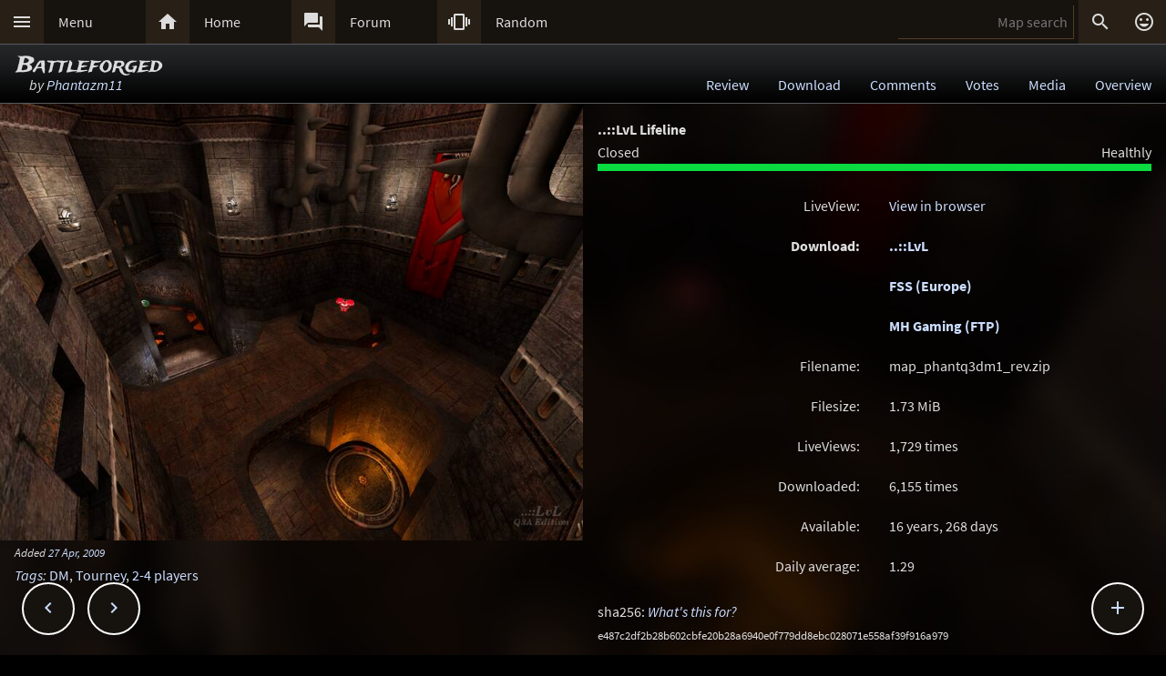

--- FILE ---
content_type: text/html; charset=UTF-8
request_url: https://lvlworld.com/download/id:2043
body_size: 6433
content:
<!DOCTYPE html> 
<html lang="en"> 
<head> 
<title>Battleforged by Phantazm11 (map_phantq3dm1_rev) Download options - ..::LvL - Quake 3 Arena Maps (Q3A Custom Maps)</title> 
<link rel="alternate" href="//lvlworld.com/xml/lvl.xml" type="application/rss+xml" title="..::LvL RSS">
<link rel="stylesheet" href="/rc/2403.css">
<link rel="icon" type="image/png" href="/favicon-192x192.png" sizes="192x192">
<link rel="apple-touch-icon-precomposed" href="/apple-touch-icon-precomposed.png">
<link rel="apple-touch-icon" href="/apple-touch-icon.png">
<link rel="shortcut icon" type="image/x-icon" href="/favicon.ico" sizes="32x32 24x24 16x16">
<link rel="search" type="application/opensearchdescription+xml" title="..::LvL - Q3A Map search" href="/opensearch.xml">
<link rel="manifest" href="/site.webmanifest">
<meta name="theme-color" content="#16130f">
<meta name="viewport" content="width=device-width">
<meta name="msapplication-TileColor" content="#1d1d1d">
<meta name="msapplication-TileImage" content="/mstile-144x144.png">
<meta name="mobile-web-app-capable" content="yes">
<meta property="og:title" content="Battleforged by Phantazm11 (map_phantq3dm1_rev) Download options">
<meta property="og:type" content="website">
<meta property="og:url" content="https://lvlworld.com/download/id:2043">
<meta property="og:image" content="https://lvlworld.com/levels/map_phantq3dm1_rev/map_phantq3dm1_revlg.jpg">
<base target="_top">
</head>
<body>
<div class="contain"><div class="contain menuBar">
<div class="menuWrap" id="mMenu"><div class="menuBut"><a href="/menu">&#xE5D2;</a></div><div class="menuTxt"><a href="/menu">Menu</a></div></div><div class="menuWrap" id="mHome"><div class="menuBut"><a href="/">&#xE88A;</a></div><div class="menuTxt"><a href="/">Home</a></div></div><div class="menuWrap" id="mForum"><div class="menuBut"><a href="/forum">&#xE0BF;</a></div><div class="menuTxt"><a href="/forum">Forum</a></div></div><div class="menuWrap" id="mSurprise"><div class="menuBut"><a href="/surpriseme/download">&#xE62D;</a></div><div class="menuTxt"><a href="/surpriseme">Random</a></div></div>
<input type="text" id="menuSearch" class="menuSearch" placeholder="Map search">
<div class="menuRight">
<div class="menuButRight" id="mSearch">&#xE8B6;</div><div class="menuButRight" id="mLogin"><a href="/login" title="Login or register">&#xE420;</a></div>
</div>
</div></div>
<div id="pTitle" class="tBar"><div class="contain"><div class="pageTitle"><div class="pageSub1">Battleforged</div><div class="pageSub2"><i>by <a href="/author/Phantazm11">Phantazm11</a></i></div></div><div class="pageQuick"><a href="/review/id:2043">Review</a><a href="/download/id:2043">Download</a><a href="/comments/id:2043">Comments</a><a href="/votes/id:2043">Votes</a><a href="/media/id:2043">Media</a><a href="/overview/id:2043">Overview</a></div></div></div>
<div class="contain">
<div id="mapPromo"><a href="/shot/id:2043/s:map_phantq3dm1_rev"><img src="[data-uri]" data-src="/levels/map_phantq3dm1_rev/map_phantq3dm1_rev800x600.jpg" alt="Battleforged by Phantazm11" title="Battleforged by Phantazm11"></a><div class="mapIcons"><i class="fSml">Added <a href="/timeline/2009-04-27">27 Apr, 2009</a></i><div><i><a href="/overview/id:2043">Tags</a>:</i> <a href="/searchadvance/DM">DM</a>, <a href="/searchadvance/Tourney">Tourney</a>, <a href="/searchadvance/2-4 players">2-4 players</a></div></div></div><div id="mapMain"><div class="mapRowInfo"><div class="llblockOp"><b>..::LvL Lifeline</b><br><div class="llleft">Closed</div><div class="llright">Healthly</div><br><div class="llwrap"><div style="width:100%;background-color:#09db41"></div></div><div class="llbutblock"><div class="flxWrap"><div class="flxBut"><a href="/donate">&#xEB3D;</a></div><div class="flxTxt"><a href="/donate">Support ..::LvL</a></div></div></div></div></div><div class="mapRowInfo"><div class="mapDlTxtLeft">LiveView:</div><div class="mapDlTxtRight"><a href="/liveView/download/2043/bbc6983ffce6142a49ecb8cabdcc4128/15092ed139818c261df03540fba8da4f">View in browser</a></div></div><div class="mapRowInfo"><div class="mapDlTxtLeft"><b>Download:</b><br />&#160;<br />&#160;</div><div class="mapDlTxtRight"><b><a href="#" class="dlLnk" data-dl="lvl" title="..::LvL World">..::LvL</a></b><br /><b><a href="#" class="dlLnk" data-dl="FSS" title="fast-stable-secure.net (Europe)">FSS (Europe)</a></b><br /><b><a href="#" class="dlLnk" data-dl="MHG" title="MH Gaming (FTP)">MH Gaming (FTP)</a></b></div></div><div class="mapRowInfo"><div class="mapDlTxtLeft">Filename:</div><div class="mapDlTxtRight">map_phantq3dm1_rev.zip</div></div><div class="mapRowInfo"><div class="mapDlTxtLeft">Filesize:</div><div class="mapDlTxtRight">1.73 <span title="Mebibytes - 1024 base">MiB</span></div></div><div class="mapRowInfo"><div class="mapDlTxtLeft">LiveViews:</div><div class="mapDlTxtRight">1,729 times</div></div><div class="mapRowInfo"><div class="mapDlTxtLeft">Downloaded:</div><div class="mapDlTxtRight">6,155 times</div></div><div class="mapRowInfo"><div class="mapDlTxtLeft">Available:</div><div class="mapDlTxtRight">16 years, 268 days</div></div><div class="mapRowInfo"><div class="mapDlTxtLeft">Daily average:</div><div class="mapDlTxtRight">1.29</div></div>
<div class="mapMainText">
<div id="otherMaps"></div>
<p class="nWrap">
sha256: <i><a href="/sha256Info" id="shaInfo">What's this for?</a></i><br />
<span class="fSml">e487c2df2b28b602cbfe20b28a6940e0f779dd8ebc028071e558af39f916a979</span>
</p><p>
Found a map but not sure what to do next? Check the <i><a href="/howtoplay">how to play a Q3A map</a></i> F.A.Q.
</p><p>
Download notes
</p><p>
Download sites do <i><b>not</b></i> require a login, nor is there a queue or delay system before your download starts. In return, we simply ask that you do not abuse these links.
</p><p>
If you wish to link to these downloads, please link to this page instead, as the download links may change, but this URL will not.
</p><p>
The ..::LvL server is maintained by Tig and <a href="/donate">paid for with donations</a> from the community.
</p>
</div></div><div class="contain fixedButWrap"><div id="fixedButNext"><a href="/download/id:2044">&#xE408;</a></div><div id="fixedButPrevious"><a href="/download/id:2042">&#xE409;</a></div><div id="fixedBut"><a href="/download/id:2043">&#xE145;</a></div><div id="fixedButConsole" class="fixedButConsoleGone"><div class="butWrap"><div class="butBut"><a href="/review/id:2043">&#xE8D2;</a></div><div class="butTxt"><a href="/review/id:2043">Review</a></div></div><div class="butWrap"><div class="butBut"><a href="/download/id:2043">&#xE2C4;</a></div><div class="butTxt"><a href="/download/id:2043">Download</a></div></div><div class="butWrap"><div class="butBut"><a href="/comments/id:2043">&#xE8CD;</a></div><div class="butTxt"><a href="/comments/id:2043">Comments</a></div></div><div class="butWrap"><div class="butBut"><a href="/votes/id:2043">&#xE8DD;</a></div><div class="butTxt"><a href="/votes/id:2043">Votes</a></div></div><div class="butWrap"><div class="butBut"><a href="/overview/id:2043">&#xE88F;</a></div><div class="butTxt"><a href="/overview/id:2043">Overview</a></div></div><div class="butWrap"><div class="butBut"><a href="/media/id:2043">&#xE8A7;</a></div><div class="butTxt"><a href="/media/id:2043">Media</a></div></div><div class="butWrap"><div class="butBut"><a href="/shot/id:2043">&#xE413;</a></div><div class="butTxt"><a href="/shot/id:2043">Screenshots</a></div></div><div class="butWrap"><div class="butBut"><a href="/panorama/id:2043">&#xE40D;</a></div><div class="butTxt"><a href="/panorama/id:2043">Panorama</a></div></div><div class="butWrap"><div class="butBut"><a href="/video/id:2043">&#xE039;</a></div><div class="butTxt"><a href="/video/id:2043">Video</a></div></div><div class="butWrap"><div class="butBut"><a href="/readme/id:2043">&#xE241;</a></div><div class="butTxt"><a href="/readme/id:2043">Readme</a></div></div><div class="butWrap"><div class="butBut"><a href="/bookmark/download/id:2043">&#xE867;</a></div><div class="butTxt"><a href="/bookmark/download/id:2043">Bookmark</a></div></div><div class="butWrap"><div class="butBut"><a href="/browse/id:2043">&#xE8F3;</a></div><div class="butTxt"><a href="/browse/id:2043">Browse</a></div></div></div></div></div>
<div class="bg"><img class="bgImg" src="/levels/map_phantq3dm1_rev/map_phantq3dm1_revbg.jpg" alt=""></div><div id="catch" class="catchGone"></div>
<div class="contain"><div id="menuConsole"><div id="menuContain"><div class="subWrap" id="subDonate">
<div class="subBut"><a href="/donate">&#xEB3D;</a></div>
<div class="subTxt"><a href="/donate">Donate</a></div>
</div><div class="subWrap"><div class="subBut"><a href="/filter">&#xE152;</a></div><div class="subTxt"><a href="/filter">Map filter</a></div></div><div class="subWrap"><div class="subBut"><a href="/trending">&#xE80E;</a></div><div class="subTxt"><a href="/trending">Trending</a></div></div><div class="subWrap"><div class="subBut"><a href="/timeline">&#xE192;</a></div><div class="subTxt"><a href="/timeline">Timeline</a></div></div><div class="subWrap"><div class="subBut"><a href="/browse">&#xE8F3;</a></div><div class="subTxt"><a href="/browse">Browse</a></div></div><div class="subWrap"><div class="subBut"><a href="/featured">&#xE86C;</a></div><div class="subTxt"><a href="/featured">Featured</a></div></div><div class="subWrap"><div class="subBut"><a href="/popularmaps">&#xE52D;</a></div><div class="subTxt"><a href="/popularmaps">Popular</a></div></div><div class="subWrap"><div class="subBut"><a href="/topmaps">&#xE838;</a></div><div class="subTxt"><a href="/topmaps">Top Maps</a></div></div><div class="subWrap"><div class="subBut"><a href="/authors">&#xE869;</a></div><div class="subTxt"><a href="/authors">Authors</a></div></div><div class="subWrap"><div class="subBut"><a href="/titles">&#xE264;</a></div><div class="subTxt"><a href="/titles">Map title</a></div></div><div class="subWrap"><div class="subBut"><a href="/queue">&#xE03C;</a></div><div class="subTxt"><a href="/queue">Map queue</a></div></div><div class="subWrap"><div class="subBut"><a href="/mods">&#xE429;</a></div><div class="subTxt"><a href="/mods">Q3A Mods</a></div></div><div class="subWrap"><div class="subBut"><a href="/members">&#xE7FC;</a></div><div class="subTxt"><a href="/members">Members</a></div></div><div class="subWrap"><div class="subBut"><a href="/contact">&#xE0BE;</a></div><div class="subTxt"><a href="/contact">Contact</a></div></div><div class="subWrap"><div class="subBut"><a href="/menu">&#xE8DE;</a></div><div class="subTxt"><a href="/menu">Full menu</a></div></div><div class="subWrap" id="subClose"><div class="subBut"><a href="/download/id:2043">&#xE5C9;</a></div><div class="subTxt"><a href="/download/id:2043">Close</a></div></div></div></div></div>
<div id="memberConsole"><div class="contain">
<div class="memberWrap"><div class="subWrap"><div class="subBut"><a href="/login" data-act="login">&#xE8E8;</a></div>
<div class="subTxt"><a href="/login" data-act="login">Sign in</a></div>
</div><div class="subWrap">
<div class="subBut"><a href="/register" data-act="register">&#xE7FE;</a></div>
<div class="subTxt"><a href="/register" data-act="register">Sign up</a></div>
</div><div class="subWrap" id="memberClose">
<div class="subBut"><a href="#">&#xE5C9;</a></div>
<div class="subTxt"><a href="#">Close</a></div>
</div></div>
</div></div>
<div id="searchConsole"><div class="contain"><div id="searchResultWrap"><div class="subWrap" id="searchFull"><div class="subBut"><a href="/search">&#xE42A;</a></div><div class="subTxt"><a href="/search">Full search</a></div></div><div class="subWrap" id="searchClose"><div class="subBut"><a href="/download/id:2043">&#xE5C9;</a></div><div class="subTxt"><a href="/download/id:2043">Close</a></div></div>
<div id="searchResult"></div></div></div></div>
<div><div class="footWrap"></div><div class="tBar footSticky"><div class="footBlock"><div class="pageSub1"><a href="/">..::LvL</a></div><div class="pageSub2"><i><a href="/">Q3A Database</a></i></div></div></div></div>
<div id="msgWrap"><a href="/membermsgs" class="msgOpt" title="Member messages"></a><i><a href="#" id="mNClear" class="msgOpt" title="Clear messages">Clear</a></i></div>
<script>
function eStp(e){if(e){e.stopPropagation();e.preventDefault();}}
function crtEl(d){return document.createElement(d)}
// show (true) or hide (false && only if open)
function mState(id,show){
var m=document.getElementById(id);
if(show){
// if requested, always show
m.classList.remove('menuHide');
m.classList.add('menuShow');
}else{
// Only hide if shown
if (m.classList.contains('menuShow')){
m.classList.remove('menuShow');
m.classList.add('menuHide');
}}}
function catchState(show){
var c=document.getElementById('catch');
if(show){
if(! c.classList.contains('catchShow')){
c.classList.remove('catchGone');
c.classList.remove('catchHide');
c.classList.add('catchShow');
}}else{
if(c.classList.contains('catchShow')){
c.classList.remove('catchShow');
c.classList.add('catchHide');
setTimeout(function(){
this.classList.add('catchGone');
}.bind(c),210);
}}}
// always hide all menus and self
function catchClick(e){
mState('menuConsole',0);
mState('memberConsole',0);
mState('searchConsole',0);
catchState(0);
}
function searchConsoleClick(e){mState('searchConsole',0);catchState(0);}
function memberConsoleClick(e){mState('memberConsole',0);catchState(0);}
function menuConsoleClick(e){mState('menuConsole',0);catchState(0);}
function subCloseClick(e){
eStp(e);
mState('menuConsole',0);
catchState(0);
}
function memberCloseClick(e){
eStp(e);
mState('memberConsole',0);
catchState(0);
}
function searchCloseClick(e){
eStp(e);
mState('searchConsole',0);
catchState(0);
}
function searchFullClick(e){
eStp(e);
mState('searchConsole',0);
catchState(0);
var s=document.getElementById('menuSearch');
location=(s.value)?'/search/'+ encodeURIComponent(s.value):'/search'; 
}
function menuClick(e){
eStp(e);
// current state is needed
var m=document.getElementById('menuConsole');
if(m.classList.contains('menuShow')){mState('menuConsole',0);catchState(0);}
else{mState('memberConsole',0);mState('searchConsole',0);mState('menuConsole',1);catchState(1);}
}
function memberClick(e){
eStp(e);
// current state is needed
var m=document.getElementById('memberConsole');
if(m.classList.contains('menuShow')){mState('memberConsole',0);catchState(0);} 
else {mState('menuConsole',0);mState('searchConsole',0);mState('memberConsole',1);catchState(1);}
}
function fixedButClick(e){
eStp(e);
// current state required
var b=document.getElementById('fixedBut');
var m=document.getElementById('fixedButConsole');
if(m.classList.contains('fixedButConsoleGone')){
m.classList.remove('fixedButConsoleGone');
m.classList.add('fixedButConsoleShow');
b.classList.add('fixedButOpen');
}else{
b.classList.remove('fixedButOpen');
m.classList.remove('fixedButConsoleShow');
m.classList.add('fixedButConsoleHide');
setTimeout(function(){
this.classList.remove('fixedButConsoleHide');
this.classList.add('fixedButConsoleGone');
}.bind(m),210);
}}
function confirmJson(str){
var j=null;
if(str){
try{j=JSON.parse(str);} 
catch(e){j=null;}
}
return j;
}
function safeTxt(str){
var p=crtEl("p");
p.appendChild(document.createTextNode(str));
return p.innerHTML;
}
function uriSafe(s){
if(s){
s=s.replace(/%/g,'%25');
s=s.replace(/#/g,'%23');
s=s.replace(/&/g,'%26');
s=s.replace(/\+/g,'%2B');
s=s.replace(/=/g,'%3D');
}
return s;
}
function mapSearchResult(r){
var h='<div class="searchEmpty">No results</div>';
if(r){
var raw=confirmJson(r);
if(raw!=null){
var a,t,i,max=raw.length;
h="";
for(i=0;i<max;i++){
a=safeTxt(raw[i].author);
t=safeTxt(raw[i].title);
h+='<div class="searchWrap"><div class="searchImg"><a href="/media/id:'+ raw[i].id +'"><img src="/levels/'+ raw[i].fileName +'/'+ raw[i].fileName +'sm.jpg" srcset="/levels/'+ raw[i].fileName +'/'+ raw[i].fileName +'320x240.jpg 2x" alt="'+ t +' by '+ a +'" title="'+ t +' by '+ a +'" /></a></div><div class="searchTxt"><a href="/review/id:'+ raw[i].id +'">'+ safeTxt(raw[i].title) +'</a><br /><i>by</i> <a href="/author/'+ encodeURIComponent(raw[i].author) +'">'+ a +'</a></div></div>';
}}}
document.getElementById('searchResult').innerHTML=h;
}
function mapSearch(e){
if(this.value){
var f=new FormData();
f.append('q',this.value);
ajax(mapSearchResult,'/reworkSearch',false,f);
mState('searchConsole',1);
mState('menuConsole',0);
mState('memberConsole',0);
catchState(1);
}else{
mState('searchConsole',0);
catchState(0);
}}
function ajax(callFunc,url,id,postData){
var http=(window.XMLHttpRequest)?new XMLHttpRequest():false;
if(! http){return false;}
http.onreadystatechange=function(){
if(http.readyState==4){if(callFunc){if(id){callFunc(id,((http.status==200)?http.responseText:null));
}else{callFunc((http.status==200)?http.responseText:null);}
}}}
if(postData){http.open('POST',url,true);http.send(postData);} 
else{http.open('GET',url,true);http.send(null);}
}
function navGroupIn(n,v){
var i=crtEl("input");
i.setAttribute("type","hidden");
i.setAttribute("name",n);
i.setAttribute("value",v);
return i;
}
function navGroup(e){
eStp(e);
var g=this.textContent.split(" ");
var b=document.querySelector(".bgImg");
var f=crtEl("form");
f.setAttribute("method","post");
f.setAttribute("action","/group");
f.appendChild(navGroupIn("m",g[3]));
f.appendChild(navGroupIn("l",location));
f.appendChild(navGroupIn("b",b.src));
f.appendChild(navGroupIn("t","Battleforged"));
f.appendChild(navGroupIn("s","by <a href=\"/author/Phantazm11\">Phantazm11</a>"));document.body.appendChild(f);
f.submit();
}
function dlLink(e) {
eStp(e);
if(!this.getAttribute("data-dl")){return;}
var s=this.getAttribute("data-dl");
if((s=="lvl")||(s=="FSS")||(s=="MHG")){
if(s=="MHG"){alert("Direct FTP downloads have been disabled by most browsers. You will need to link this request to a FTP client.");}
location="/dl/"+s+"/2043/4f95ea804e0b766e5e44215698552bc5/4087996161dcf3b9e81a4879932de8ae";
ajax(otherMapResult,"/other-maps-query/2043");
}}
function otherMapResult(str){
var r=confirmJson(str);
if ((! r)||(r.error)){return;}
var i,max=r.length,d=document.getElementById("otherMaps");
var h,m,mid,mi,mt,mtt,mta,mti,ma,mb;
h=document.createElement("p");
h.textContent="Members have also downloaded";
d.textContent="";
d.appendChild(h);
h=document.createElement("div");
h.setAttribute("class","centerBlockNoPadTop");
for(i=0;i<max;i++){
m=document.createElement("div");
mid=document.createElement("div");
mt=document.createElement("div");
mi=document.createElement("img");
ma=document.createElement("a");
mtt=document.createElement("a");
mta=document.createElement("a");
mtb=document.createElement("br");
mti=document.createElement("i");
m.setAttribute("class","searchWrap");
mid.setAttribute("class","searchImg");
mt.setAttribute("class","searchTxt");
ma.href="/review/id:"+r[i].levelId;
mi.src="/levels/"+r[i].fileName+"/"+r[i].fileName+"sm.jpg";
mi.setAttribute("srcset","/levels/"+r[i].fileName+"/"+r[i].fileName+"320x240.jpg 2x");
mtt.textContent=r[i].title;
mta.textContent=r[i].author;
mtt.href="/review/id:"+r[i].levelId;
mta.href="/author/"+mta.textContent;
mti.textContent="by ";
mid.appendChild(mi);
ma.appendChild(mid);
m.appendChild(ma);
mt.appendChild(mtt);
mt.appendChild(mtb);
mt.appendChild(mti);
mt.appendChild(mta);
m.appendChild(mt);
h.appendChild(m);
}
d.appendChild(h);
d.scrollIntoView({behavior:"smooth",block:"end",inline:"nearest"});
}
function shaLink(e){
eStp(e);
var f=document.createElement("form"),d=document.createElement("input"),b=document.createElement("input");
f.method="post";
f.action="/sha256Info";
d.type="hidden";
b.type="hidden";
d.name="id";
b.name="bg";
d.value="2043";
b.value="map_phantq3dm1_rev";
f.appendChild(d);
f.appendChild(b);
document.body.appendChild(f);
f.submit();
}
var sPromo={fixed:false,divImg:null,divMain:null,
set:function(noScroll){
if((noScroll)&&(!this.fixed)){
this.divMain.classList.add("mapMainNoScroll");this.divImg.classList.add("mapPromoNoScroll");this.fixed=true;
}else if((!noScroll)&&(this.fixed)){
this.divMain.classList.remove("mapMainNoScroll");this.divImg.classList.remove("mapPromoNoScroll");this.fixed=false;
}}};
var lStg=null;
var bgInfo={box:null,delay:null,shown:false,pos:null,
hide:function(){
clearTimeout(bgInfo.delay);
bgInfo.delay=null;
bgInfo.box.style.display="none";
bgInfo.shown=false;
},
show:function(){
if(bgInfo.delay){
clearTimeout(bgInfo.delay);
bgInfo.delay=null;
}
if(bgInfo.box){
bgInfo.box.style.top=bgInfo.pos.y+"px";
if((bgInfo.pos.x+320)>bgInfo.pos.width){
bgInfo.box.style.removeProperty("left");
bgInfo.box.style.right=(bgInfo.pos.width-bgInfo.pos.x)+"px";
}else{
bgInfo.box.style.removeProperty("right");
bgInfo.box.style.left=bgInfo.pos.x+"px";
}
bgInfo.box.style.display="block";
bgInfo.shown=true;
bgInfo.delay=setTimeout(bgInfo.hide,4000);
}},
result:function(str){
var r=confirmJson(str);
if((r)&&(r.success)){
var h=crtEl("div"),t=crtEl("div"),a=crtEl("a");
bgInfo.box=crtEl("div");
bgInfo.box.classList.add("dynList","bxShadow");
h.classList.add("dynItem");
t.classList.add("dynItem");
h.textContent="Background:";
a.textContent=r.data.title+" by "+r.data.author;
a.setAttribute("href","/review/id:"+r.data.id);
t.appendChild(a);
bgInfo.box.appendChild(h);
bgInfo.box.appendChild(t);
document.body.appendChild(bgInfo.box);
bgInfo.show();
}},
get:function(){
var d=document.querySelector(".bgImg");
if((d)&&(d.src)){
var f=new FormData();
f.append("q",d.src);
ajax(bgInfo.result,'/bgimgquery',false,f);
}},
click:function(e){
var t=e.target;
if(e.type!="click"){
return e;
}
if(bgInfo.shown){
bgInfo.hide();
return e;
}
if((t.classList=="bgImg")||(t.nodeName=="BODY")){
eStp(e);
var b=document.body.getBoundingClientRect();
bgInfo.pos={x:e.pageX,y:e.pageY,width:b.width};
if(bgInfo.box){
bgInfo.show();
}else{
bgInfo.get();
}}else{
return e;
}}};
var Ref={
bg:null,
pg:null,
action:function(e){
eStp(e);
var x,r=this.getAttribute("data-act");
if(!Ref.bg){
x=document.querySelector(".bgImg");
Ref.bg=x.src.substring(x.src.indexOf("/levels/") +8,x.src.lastIndexOf("/"));
}
if(!Ref.pg){Ref.pg=location.pathname;}
var f=crtEl("form"),h=crtEl("input");
f.action="/"+r;
f.method="post";
h.type="hidden";
h.name="ref";
h.value=JSON.stringify({bg:Ref.bg,pg:Ref.pg});
f.appendChild(h);
document.body.appendChild(f);
f.submit();
}}
function imCh(e,s){
var t=new Image();
t.decoding="async";t.src=s;
t.onerror=function(){e.classList.add("imgSoft");e.src="/img/404.png";e.title="404 on the image.";};
t.onload=function(){e.classList.add("imgSoft");e.src=s;t=null;}
}
window.onload=function(){
var a={'catch':catchClick,'memberConsole':memberConsoleClick,'menuConsole':menuConsoleClick,'subClose':subCloseClick,'memberClose':memberCloseClick,'mMenu':menuClick,'mLogin':memberClick,'searchConsole':searchConsoleClick,'searchClose':searchCloseClick,'searchFull':searchFullClick,'mSearch':searchFullClick,'fixedBut':fixedButClick};
var d;
for(var id in a){
d=document.getElementById(id);
if(d){
d.addEventListener('click',a[id],false);
}}
d=document.getElementById('menuSearch');
if(d){
d.addEventListener('keyup',mapSearch,false);
d.addEventListener('focus',mapSearch,false);
}
d=document.querySelectorAll(".dlLnk");
if(d){
var dli,dlm=d.length;
for(dli=0;dli<dlm;dli++){d[dli].addEventListener("click",dlLink,false);}
}
d=document.getElementById("shaInfo");
d.addEventListener("click",shaLink,false);
d=document.getElementById("mapPromo");
var dm=document.getElementById("mapMain");
if((d)&&(dm)){sPromo.divImg=d;sPromo.divMain=dm;window.addEventListener("scroll",function(){sPromo.set((window.scrollY>65));},false);}
if(location.hash){sPromo.set((window.scrollY>65));}
// load the images
var a=document.getElementsByTagName("img");
var i,max=a.length;
for(i=0;i<max;i++){if(a[i].getAttribute("data-src")){imCh(a[i],a[i].getAttribute("data-src"));}}
// check for a group
d=document.getElementById("jGroup");
if(d){d.addEventListener("click",navGroup,false);}
d=document.querySelectorAll("a[data-act]");
if(d){
max=d.length;
for(i=0;i<max;i++){d[i].addEventListener("click",Ref.action,false);}
}
document.body.addEventListener("click",bgInfo.click,false);
}
</script>
</body>
</html>
